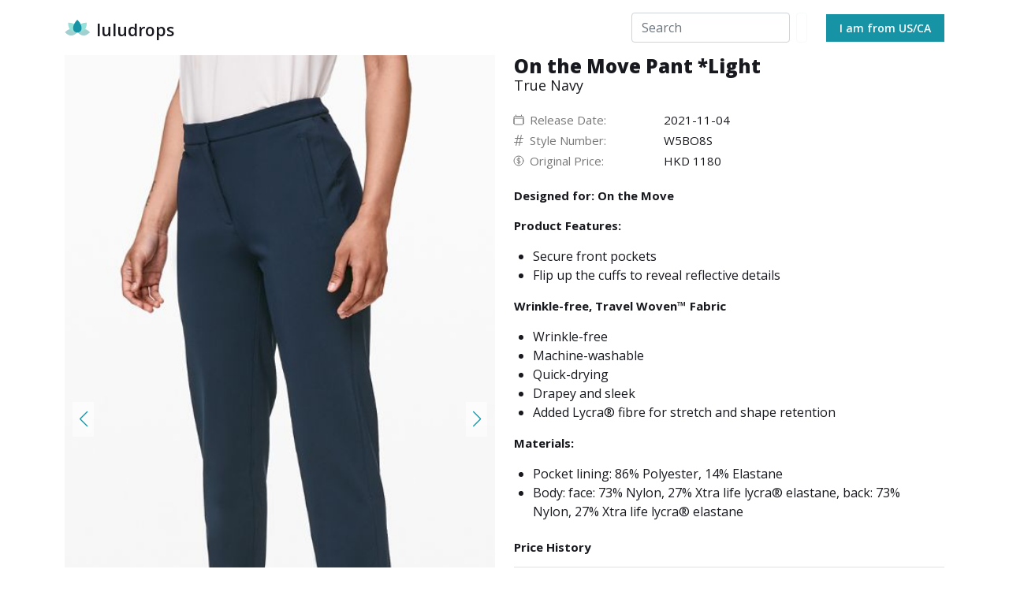

--- FILE ---
content_type: text/javascript
request_url: https://luludrops.com/_next/static/sjYcAf2mQofIHU6sixczk/_buildManifest.js
body_size: 1413
content:
self.__BUILD_MANIFEST=function(e,s,o){return{__rewrites:{beforeFiles:[],afterFiles:[],fallback:[]},"/":[e,o,"static/css/3e664425fa0946da397d.css",s,"static/chunks/pages/index-66d41f41981f4b031ea3.js"],"/_error":["static/chunks/pages/_error-03b271b409748e0f7dc7.js"],"/lululemon/category/accessories/bags":[e,s,"static/chunks/pages/lululemon/category/accessories/bags-e7f2f15f772075faeb6b.js"],"/lululemon/category/accessories/equipment":[e,s,"static/chunks/pages/lululemon/category/accessories/equipment-8cfa99dbd6d2e197fd83.js"],"/lululemon/category/accessories/gloves-and-mittens":[e,s,"static/chunks/pages/lululemon/category/accessories/gloves-and-mittens-a42c1cf91ffc910f6b6c.js"],"/lululemon/category/accessories/hats-and-hair-accessories":[e,s,"static/chunks/pages/lululemon/category/accessories/hats-and-hair-accessories-633c70c2a9b20be9ecaf.js"],"/lululemon/category/accessories/others":[e,s,"static/chunks/pages/lululemon/category/accessories/others-d9848c0b80e9e5be7cdf.js"],"/lululemon/category/accessories/scarves-and-wraps":[e,s,"static/chunks/pages/lululemon/category/accessories/scarves-and-wraps-0ee48c34cdf60c2743ff.js"],"/lululemon/category/accessories/water-bottles":[e,s,"static/chunks/pages/lululemon/category/accessories/water-bottles-5c0678e6c2f83ef99ac6.js"],"/lululemon/category/accessories/yoga-mats-and-props copy":[e,s,"static/chunks/pages/lululemon/category/accessories/yoga-mats-and-props copy-74a035c3efe4103e9e06.js"],"/lululemon/category/men/asia-fit":[e,s,"static/chunks/pages/lululemon/category/men/asia-fit-9cb1d8d7fd021e6b5f5d.js"],"/lululemon/category/men/buttom-down-shirts":[e,s,"static/chunks/pages/lululemon/category/men/buttom-down-shirts-61bcef577aac155c2b48.js"],"/lululemon/category/men/coats-and-jackets":[e,s,"static/chunks/pages/lululemon/category/men/coats-and-jackets-7c3b8d3b3e60ef00a28e.js"],"/lululemon/category/men/hoodies-and-pullovers":[e,s,"static/chunks/pages/lululemon/category/men/hoodies-and-pullovers-1e89d2a137d1f411e2e5.js"],"/lululemon/category/men/joggers":[e,s,"static/chunks/pages/lululemon/category/men/joggers-f9ff95ec7b8d9150853d.js"],"/lululemon/category/men/long-sleeves":[e,s,"static/chunks/pages/lululemon/category/men/long-sleeves-bef4f0e7870026f40681.js"],"/lululemon/category/men/pants":[e,s,"static/chunks/pages/lululemon/category/men/pants-eba1c46731006d1d90a2.js"],"/lululemon/category/men/polo-shirts":[e,s,"static/chunks/pages/lululemon/category/men/polo-shirts-bbc84286182b83c33148.js"],"/lululemon/category/men/short-sleeves":[e,s,"static/chunks/pages/lululemon/category/men/short-sleeves-f4a75c9221e9134a8aa5.js"],"/lululemon/category/men/shorts":[e,s,"static/chunks/pages/lululemon/category/men/shorts-b35babec02d267c8311c.js"],"/lululemon/category/men/socks":[e,s,"static/chunks/pages/lululemon/category/men/socks-02c49d71099171d076f5.js"],"/lululemon/category/men/swimwear":[e,s,"static/chunks/pages/lululemon/category/men/swimwear-b17f824cc9b093c21054.js"],"/lululemon/category/men/t-shirts":[e,s,"static/chunks/pages/lululemon/category/men/t-shirts-f7b2d5ce2fc1065bd1ff.js"],"/lululemon/category/men/tank-tops":[e,s,"static/chunks/pages/lululemon/category/men/tank-tops-aa9720e916c46535bce7.js"],"/lululemon/category/men/tights":[e,s,"static/chunks/pages/lululemon/category/men/tights-6e329ab86de3be723f6c.js"],"/lululemon/category/men/tracksuit-bottoms":[e,s,"static/chunks/pages/lululemon/category/men/tracksuit-bottoms-d3ba518ca4adfc9b4549.js"],"/lululemon/category/men/underwear":[e,s,"static/chunks/pages/lululemon/category/men/underwear-98e5a6c505007ab64249.js"],"/lululemon/category/women/7-8-pants":[e,s,"static/chunks/pages/lululemon/category/women/7-8-pants-82112a153b99548d92ae.js"],"/lululemon/category/women/asia-fit":[e,s,"static/chunks/pages/lululemon/category/women/asia-fit-4225b7207f05c6571c1d.js"],"/lululemon/category/women/bodysuits":[e,s,"static/chunks/pages/lululemon/category/women/bodysuits-f4284edcb24573318d5b.js"],"/lululemon/category/women/coats-and-jackets":[e,s,"static/chunks/pages/lululemon/category/women/coats-and-jackets-a30a0fdd0247eab8644e.js"],"/lululemon/category/women/cropped-bottoms":[e,s,"static/chunks/pages/lululemon/category/women/cropped-bottoms-cba59c60be3da9b39549.js"],"/lululemon/category/women/dresses":[e,s,"static/chunks/pages/lululemon/category/women/dresses-b5ee3768e27573fd5e79.js"],"/lululemon/category/women/hoodies-and-pullovers":[e,s,"static/chunks/pages/lululemon/category/women/hoodies-and-pullovers-3a2120168e316dd69528.js"],"/lululemon/category/women/joggers":[e,s,"static/chunks/pages/lululemon/category/women/joggers-5fa2365376267a346878.js"],"/lululemon/category/women/leggings":[e,s,"static/chunks/pages/lululemon/category/women/leggings-8f1d12c3d19646c8448c.js"],"/lululemon/category/women/long-sleeves":[e,s,"static/chunks/pages/lululemon/category/women/long-sleeves-33bf387949986dfd42ed.js"],"/lululemon/category/women/pants":[e,s,"static/chunks/pages/lululemon/category/women/pants-51d8930eb585e452830c.js"],"/lululemon/category/women/short-sleeves":[e,s,"static/chunks/pages/lululemon/category/women/short-sleeves-e710d808ff8cb836bb46.js"],"/lululemon/category/women/shorts":[e,s,"static/chunks/pages/lululemon/category/women/shorts-ab94aee854c488e07137.js"],"/lululemon/category/women/skirts":[e,s,"static/chunks/pages/lululemon/category/women/skirts-4c4bc5f8020d45a6d0bf.js"],"/lululemon/category/women/socks":[e,s,"static/chunks/pages/lululemon/category/women/socks-0bdedafaa5e4f4163d71.js"],"/lululemon/category/women/sports-bras":[e,s,"static/chunks/pages/lululemon/category/women/sports-bras-4f8a7f06fc21b109d08d.js"],"/lululemon/category/women/sweaters":[e,s,"static/chunks/pages/lululemon/category/women/sweaters-70d226c2aff330595cb7.js"],"/lululemon/category/women/swimsuits":[e,s,"static/chunks/pages/lululemon/category/women/swimsuits-449704d3f3f5d8a3be78.js"],"/lululemon/category/women/t-shirts":[e,s,"static/chunks/pages/lululemon/category/women/t-shirts-3a208c46aca4ddd5f4a4.js"],"/lululemon/category/women/tank-tops":[e,s,"static/chunks/pages/lululemon/category/women/tank-tops-8ab7370bbe7fe5b4b149.js"],"/lululemon/category/women/tracksuit-bottoms":[e,s,"static/chunks/pages/lululemon/category/women/tracksuit-bottoms-4238a7da0545a7981790.js"],"/lululemon/category/women/underwear":[e,s,"static/chunks/pages/lululemon/category/women/underwear-b72c11977be5e1e926f2.js"],"/lululemon/[product_id]/[color_name_slug]/[formattedProductName_slug]":["static/chunks/ee8b1517-e08721d87eb2402704d6.js",e,o,"static/chunks/8824-832ee918c3d8b67215be.js",s,"static/chunks/pages/lululemon/[product_id]/[color_name_slug]/[formattedProductName_slug]-988aa9ccfb98fedb0909.js"],"/search":[e,"static/chunks/2541-32e28f95524f4909b0ec.js",s,"static/chunks/pages/search-083bed1d37fbfc04f6ef.js"],sortedPages:["/","/_app","/_error","/lululemon/category/accessories/bags","/lululemon/category/accessories/equipment","/lululemon/category/accessories/gloves-and-mittens","/lululemon/category/accessories/hats-and-hair-accessories","/lululemon/category/accessories/others","/lululemon/category/accessories/scarves-and-wraps","/lululemon/category/accessories/water-bottles","/lululemon/category/accessories/yoga-mats-and-props copy","/lululemon/category/men/asia-fit","/lululemon/category/men/buttom-down-shirts","/lululemon/category/men/coats-and-jackets","/lululemon/category/men/hoodies-and-pullovers","/lululemon/category/men/joggers","/lululemon/category/men/long-sleeves","/lululemon/category/men/pants","/lululemon/category/men/polo-shirts","/lululemon/category/men/short-sleeves","/lululemon/category/men/shorts","/lululemon/category/men/socks","/lululemon/category/men/swimwear","/lululemon/category/men/t-shirts","/lululemon/category/men/tank-tops","/lululemon/category/men/tights","/lululemon/category/men/tracksuit-bottoms","/lululemon/category/men/underwear","/lululemon/category/women/7-8-pants","/lululemon/category/women/asia-fit","/lululemon/category/women/bodysuits","/lululemon/category/women/coats-and-jackets","/lululemon/category/women/cropped-bottoms","/lululemon/category/women/dresses","/lululemon/category/women/hoodies-and-pullovers","/lululemon/category/women/joggers","/lululemon/category/women/leggings","/lululemon/category/women/long-sleeves","/lululemon/category/women/pants","/lululemon/category/women/short-sleeves","/lululemon/category/women/shorts","/lululemon/category/women/skirts","/lululemon/category/women/socks","/lululemon/category/women/sports-bras","/lululemon/category/women/sweaters","/lululemon/category/women/swimsuits","/lululemon/category/women/t-shirts","/lululemon/category/women/tank-tops","/lululemon/category/women/tracksuit-bottoms","/lululemon/category/women/underwear","/lululemon/[product_id]/[color_name_slug]/[formattedProductName_slug]","/search"]}}("static/chunks/8906-7fc605095b018b5b3f8f.js","static/chunks/9234-3b4dbaef16c50a63b1a6.js","static/chunks/1801-33d958e7da98d176bc89.js"),self.__BUILD_MANIFEST_CB&&self.__BUILD_MANIFEST_CB();

--- FILE ---
content_type: text/javascript
request_url: https://luludrops.com/_next/static/chunks/8824-832ee918c3d8b67215be.js
body_size: 16730
content:
"use strict";(self.webpackChunk_N_E=self.webpackChunk_N_E||[]).push([[8824],{9871:function(t,e,n){var r=n(7294);const o=r.forwardRef((function({title:t,titleId:e,...n},o){return r.createElement("svg",Object.assign({xmlns:"http://www.w3.org/2000/svg",fill:"none",viewBox:"0 0 24 24",strokeWidth:1.5,stroke:"currentColor","aria-hidden":"true","data-slot":"icon",ref:o,"aria-labelledby":e},n),t?r.createElement("title",{id:e},t):null,r.createElement("path",{strokeLinecap:"round",strokeLinejoin:"round",d:"M6.75 3v2.25M17.25 3v2.25M3 18.75V7.5a2.25 2.25 0 0 1 2.25-2.25h13.5A2.25 2.25 0 0 1 21 7.5v11.25m-18 0A2.25 2.25 0 0 0 5.25 21h13.5A2.25 2.25 0 0 0 21 18.75m-18 0v-7.5A2.25 2.25 0 0 1 5.25 9h13.5A2.25 2.25 0 0 1 21 11.25v7.5"}))}));e.Z=o},5837:function(t,e,n){var r=n(7294);const o=r.forwardRef((function({title:t,titleId:e,...n},o){return r.createElement("svg",Object.assign({xmlns:"http://www.w3.org/2000/svg",fill:"none",viewBox:"0 0 24 24",strokeWidth:1.5,stroke:"currentColor","aria-hidden":"true","data-slot":"icon",ref:o,"aria-labelledby":e},n),t?r.createElement("title",{id:e},t):null,r.createElement("path",{strokeLinecap:"round",strokeLinejoin:"round",d:"M12 6v12m-3-2.818.879.659c1.171.879 3.07.879 4.242 0 1.172-.879 1.172-2.303 0-3.182C13.536 12.219 12.768 12 12 12c-.725 0-1.45-.22-2.003-.659-1.106-.879-1.106-2.303 0-3.182s2.9-.879 4.006 0l.415.33M21 12a9 9 0 1 1-18 0 9 9 0 0 1 18 0Z"}))}));e.Z=o},8907:function(t,e,n){var r=n(7294);const o=r.forwardRef((function({title:t,titleId:e,...n},o){return r.createElement("svg",Object.assign({xmlns:"http://www.w3.org/2000/svg",fill:"none",viewBox:"0 0 24 24",strokeWidth:1.5,stroke:"currentColor","aria-hidden":"true","data-slot":"icon",ref:o,"aria-labelledby":e},n),t?r.createElement("title",{id:e},t):null,r.createElement("path",{strokeLinecap:"round",strokeLinejoin:"round",d:"M5.25 8.25h15m-16.5 7.5h15m-1.8-13.5-3.9 19.5m-2.1-19.5-3.9 19.5"}))}));e.Z=o},9085:function(t,e,n){n.d(e,{kL:function(){return r.kL}});var r=n(3148);r.kL.register(...r.zX)},713:function(t,e,n){function r(t){return t+.5|0}n.d(e,{$:function(){return _e},A:function(){return Lt},B:function(){return Ft},C:function(){return Me},D:function(){return Pt},E:function(){return Le},F:function(){return q},G:function(){return mn},H:function(){return dt},I:function(){return ln},J:function(){return vn},K:function(){return wn},L:function(){return $t},M:function(){return fn},N:function(){return wt},O:function(){return H},P:function(){return st},Q:function(){return Z},R:function(){return Ne},S:function(){return It},T:function(){return ut},U:function(){return Ot},V:function(){return be},W:function(){return At},X:function(){return me},Y:function(){return ke},Z:function(){return Ce},_:function(){return Ht},a:function(){return Be},a0:function(){return Ye},a1:function(){return Zt},a2:function(){return qt},a3:function(){return fe},a4:function(){return J},a5:function(){return rt},a6:function(){return le},a7:function(){return it},a8:function(){return Xe},a9:function(){return He},aA:function(){return Tn},aB:function(){return Vt},aC:function(){return Pn},aD:function(){return ve},aE:function(){return St},aF:function(){return F},aG:function(){return kt},aH:function(){return xt},aI:function(){return Mt},aJ:function(){return mt},aK:function(){return Tt},aL:function(){return ue},aM:function(){return bt},aN:function(){return ye},aO:function(){return Yt},aP:function(){return Wt},aa:function(){return $e},ab:function(){return G},ac:function(){return L},ad:function(){return zt},ae:function(){return xn},af:function(){return xe},ag:function(){return at},ah:function(){return V},ai:function(){return ct},aj:function(){return Et},ak:function(){return Ee},al:function(){return un},am:function(){return In},an:function(){return jn},ao:function(){return kn},ap:function(){return _n},aq:function(){return Mn},ar:function(){return Oe},as:function(){return Te},at:function(){return we},au:function(){return Re},av:function(){return We},aw:function(){return Fe},ax:function(){return Rn},ay:function(){return Rt},az:function(){return On},b:function(){return B},c:function(){return ne},d:function(){return pe},e:function(){return te},f:function(){return nt},g:function(){return D},h:function(){return ot},i:function(){return N},j:function(){return De},k:function(){return Y},l:function(){return Nt},m:function(){return $},n:function(){return z},o:function(){return ce},p:function(){return jt},q:function(){return Qt},r:function(){return Xt},s:function(){return yt},t:function(){return _t},u:function(){return Dt},v:function(){return X},w:function(){return Kt},x:function(){return vt},y:function(){return en},z:function(){return bn}});const o=(t,e,n)=>Math.max(Math.min(t,n),e);function i(t){return o(r(2.55*t),0,255)}function a(t){return o(r(255*t),0,255)}function c(t){return o(r(t/2.55)/100,0,1)}function s(t){return o(r(100*t),0,100)}const u={0:0,1:1,2:2,3:3,4:4,5:5,6:6,7:7,8:8,9:9,A:10,B:11,C:12,D:13,E:14,F:15,a:10,b:11,c:12,d:13,e:14,f:15},f=[..."0123456789ABCDEF"],l=t=>f[15&t],h=t=>f[(240&t)>>4]+f[15&t],d=t=>(240&t)>>4===(15&t);function g(t){var e=(t=>d(t.r)&&d(t.g)&&d(t.b)&&d(t.a))(t)?l:h;return t?"#"+e(t.r)+e(t.g)+e(t.b)+((t,e)=>t<255?e(t):"")(t.a,e):void 0}const p=/^(hsla?|hwb|hsv)\(\s*([-+.e\d]+)(?:deg)?[\s,]+([-+.e\d]+)%[\s,]+([-+.e\d]+)%(?:[\s,]+([-+.e\d]+)(%)?)?\s*\)$/;function b(t,e,n){const r=e*Math.min(n,1-n),o=(e,o=(e+t/30)%12)=>n-r*Math.max(Math.min(o-3,9-o,1),-1);return[o(0),o(8),o(4)]}function y(t,e,n){const r=(r,o=(r+t/60)%6)=>n-n*e*Math.max(Math.min(o,4-o,1),0);return[r(5),r(3),r(1)]}function m(t,e,n){const r=b(t,1,.5);let o;for(e+n>1&&(o=1/(e+n),e*=o,n*=o),o=0;o<3;o++)r[o]*=1-e-n,r[o]+=e;return r}function x(t){const e=t.r/255,n=t.g/255,r=t.b/255,o=Math.max(e,n,r),i=Math.min(e,n,r),a=(o+i)/2;let c,s,u;return o!==i&&(u=o-i,s=a>.5?u/(2-o-i):u/(o+i),c=function(t,e,n,r,o){return t===o?(e-n)/r+(e<n?6:0):e===o?(n-t)/r+2:(t-e)/r+4}(e,n,r,u,o),c=60*c+.5),[0|c,s||0,a]}function w(t,e,n,r){return(Array.isArray(e)?t(e[0],e[1],e[2]):t(e,n,r)).map(a)}function v(t,e,n){return w(b,t,e,n)}function M(t){return(t%360+360)%360}function k(t){const e=p.exec(t);let n,r=255;if(!e)return;e[5]!==n&&(r=e[6]?i(+e[5]):a(+e[5]));const o=M(+e[2]),c=+e[3]/100,s=+e[4]/100;return n="hwb"===e[1]?function(t,e,n){return w(m,t,e,n)}(o,c,s):"hsv"===e[1]?function(t,e,n){return w(y,t,e,n)}(o,c,s):v(o,c,s),{r:n[0],g:n[1],b:n[2],a:r}}const _={x:"dark",Z:"light",Y:"re",X:"blu",W:"gr",V:"medium",U:"slate",A:"ee",T:"ol",S:"or",B:"ra",C:"lateg",D:"ights",R:"in",Q:"turquois",E:"hi",P:"ro",O:"al",N:"le",M:"de",L:"yello",F:"en",K:"ch",G:"arks",H:"ea",I:"ightg",J:"wh"},O={OiceXe:"f0f8ff",antiquewEte:"faebd7",aqua:"ffff",aquamarRe:"7fffd4",azuY:"f0ffff",beige:"f5f5dc",bisque:"ffe4c4",black:"0",blanKedOmond:"ffebcd",Xe:"ff",XeviTet:"8a2be2",bPwn:"a52a2a",burlywood:"deb887",caMtXe:"5f9ea0",KartYuse:"7fff00",KocTate:"d2691e",cSO:"ff7f50",cSnflowerXe:"6495ed",cSnsilk:"fff8dc",crimson:"dc143c",cyan:"ffff",xXe:"8b",xcyan:"8b8b",xgTMnPd:"b8860b",xWay:"a9a9a9",xgYF:"6400",xgYy:"a9a9a9",xkhaki:"bdb76b",xmagFta:"8b008b",xTivegYF:"556b2f",xSange:"ff8c00",xScEd:"9932cc",xYd:"8b0000",xsOmon:"e9967a",xsHgYF:"8fbc8f",xUXe:"483d8b",xUWay:"2f4f4f",xUgYy:"2f4f4f",xQe:"ced1",xviTet:"9400d3",dAppRk:"ff1493",dApskyXe:"bfff",dimWay:"696969",dimgYy:"696969",dodgerXe:"1e90ff",fiYbrick:"b22222",flSOwEte:"fffaf0",foYstWAn:"228b22",fuKsia:"ff00ff",gaRsbSo:"dcdcdc",ghostwEte:"f8f8ff",gTd:"ffd700",gTMnPd:"daa520",Way:"808080",gYF:"8000",gYFLw:"adff2f",gYy:"808080",honeyMw:"f0fff0",hotpRk:"ff69b4",RdianYd:"cd5c5c",Rdigo:"4b0082",ivSy:"fffff0",khaki:"f0e68c",lavFMr:"e6e6fa",lavFMrXsh:"fff0f5",lawngYF:"7cfc00",NmoncEffon:"fffacd",ZXe:"add8e6",ZcSO:"f08080",Zcyan:"e0ffff",ZgTMnPdLw:"fafad2",ZWay:"d3d3d3",ZgYF:"90ee90",ZgYy:"d3d3d3",ZpRk:"ffb6c1",ZsOmon:"ffa07a",ZsHgYF:"20b2aa",ZskyXe:"87cefa",ZUWay:"778899",ZUgYy:"778899",ZstAlXe:"b0c4de",ZLw:"ffffe0",lime:"ff00",limegYF:"32cd32",lRF:"faf0e6",magFta:"ff00ff",maPon:"800000",VaquamarRe:"66cdaa",VXe:"cd",VScEd:"ba55d3",VpurpN:"9370db",VsHgYF:"3cb371",VUXe:"7b68ee",VsprRggYF:"fa9a",VQe:"48d1cc",VviTetYd:"c71585",midnightXe:"191970",mRtcYam:"f5fffa",mistyPse:"ffe4e1",moccasR:"ffe4b5",navajowEte:"ffdead",navy:"80",Tdlace:"fdf5e6",Tive:"808000",TivedBb:"6b8e23",Sange:"ffa500",SangeYd:"ff4500",ScEd:"da70d6",pOegTMnPd:"eee8aa",pOegYF:"98fb98",pOeQe:"afeeee",pOeviTetYd:"db7093",papayawEp:"ffefd5",pHKpuff:"ffdab9",peru:"cd853f",pRk:"ffc0cb",plum:"dda0dd",powMrXe:"b0e0e6",purpN:"800080",YbeccapurpN:"663399",Yd:"ff0000",Psybrown:"bc8f8f",PyOXe:"4169e1",saddNbPwn:"8b4513",sOmon:"fa8072",sandybPwn:"f4a460",sHgYF:"2e8b57",sHshell:"fff5ee",siFna:"a0522d",silver:"c0c0c0",skyXe:"87ceeb",UXe:"6a5acd",UWay:"708090",UgYy:"708090",snow:"fffafa",sprRggYF:"ff7f",stAlXe:"4682b4",tan:"d2b48c",teO:"8080",tEstN:"d8bfd8",tomato:"ff6347",Qe:"40e0d0",viTet:"ee82ee",JHt:"f5deb3",wEte:"ffffff",wEtesmoke:"f5f5f5",Lw:"ffff00",LwgYF:"9acd32"};let T;function P(t){T||(T=function(){const t={},e=Object.keys(O),n=Object.keys(_);let r,o,i,a,c;for(r=0;r<e.length;r++){for(a=c=e[r],o=0;o<n.length;o++)i=n[o],c=c.replace(i,_[i]);i=parseInt(O[a],16),t[c]=[i>>16&255,i>>8&255,255&i]}return t}(),T.transparent=[0,0,0,0]);const e=T[t.toLowerCase()];return e&&{r:e[0],g:e[1],b:e[2],a:4===e.length?e[3]:255}}const S=/^rgba?\(\s*([-+.\d]+)(%)?[\s,]+([-+.e\d]+)(%)?[\s,]+([-+.e\d]+)(%)?(?:[\s,/]+([-+.e\d]+)(%)?)?\s*\)$/;const C=t=>t<=.0031308?12.92*t:1.055*Math.pow(t,1/2.4)-.055,R=t=>t<=.04045?t/12.92:Math.pow((t+.055)/1.055,2.4);function j(t,e,n){if(t){let r=x(t);r[e]=Math.max(0,Math.min(r[e]+r[e]*n,0===e?360:1)),r=v(r),t.r=r[0],t.g=r[1],t.b=r[2]}}function I(t,e){return t?Object.assign(e||{},t):t}function A(t){var e={r:0,g:0,b:0,a:255};return Array.isArray(t)?t.length>=3&&(e={r:t[0],g:t[1],b:t[2],a:255},t.length>3&&(e.a=a(t[3]))):(e=I(t,{r:0,g:0,b:0,a:1})).a=a(e.a),e}function E(t){return"r"===t.charAt(0)?function(t){const e=S.exec(t);let n,r,a,c=255;if(e){if(e[7]!==n){const t=+e[7];c=e[8]?i(t):o(255*t,0,255)}return n=+e[1],r=+e[3],a=+e[5],n=255&(e[2]?i(n):o(n,0,255)),r=255&(e[4]?i(r):o(r,0,255)),a=255&(e[6]?i(a):o(a,0,255)),{r:n,g:r,b:a,a:c}}}(t):k(t)}class W{constructor(t){if(t instanceof W)return t;const e=typeof t;let n;"object"===e?n=A(t):"string"===e&&(n=function(t){var e,n=t.length;return"#"===t[0]&&(4===n||5===n?e={r:255&17*u[t[1]],g:255&17*u[t[2]],b:255&17*u[t[3]],a:5===n?17*u[t[4]]:255}:7!==n&&9!==n||(e={r:u[t[1]]<<4|u[t[2]],g:u[t[3]]<<4|u[t[4]],b:u[t[5]]<<4|u[t[6]],a:9===n?u[t[7]]<<4|u[t[8]]:255})),e}(t)||P(t)||E(t)),this._rgb=n,this._valid=!!n}get valid(){return this._valid}get rgb(){var t=I(this._rgb);return t&&(t.a=c(t.a)),t}set rgb(t){this._rgb=A(t)}rgbString(){return this._valid?(t=this._rgb)&&(t.a<255?`rgba(${t.r}, ${t.g}, ${t.b}, ${c(t.a)})`:`rgb(${t.r}, ${t.g}, ${t.b})`):void 0;var t}hexString(){return this._valid?g(this._rgb):void 0}hslString(){return this._valid?function(t){if(!t)return;const e=x(t),n=e[0],r=s(e[1]),o=s(e[2]);return t.a<255?`hsla(${n}, ${r}%, ${o}%, ${c(t.a)})`:`hsl(${n}, ${r}%, ${o}%)`}(this._rgb):void 0}mix(t,e){if(t){const n=this.rgb,r=t.rgb;let o;const i=e===o?.5:e,a=2*i-1,c=n.a-r.a,s=((a*c===-1?a:(a+c)/(1+a*c))+1)/2;o=1-s,n.r=255&s*n.r+o*r.r+.5,n.g=255&s*n.g+o*r.g+.5,n.b=255&s*n.b+o*r.b+.5,n.a=i*n.a+(1-i)*r.a,this.rgb=n}return this}interpolate(t,e){return t&&(this._rgb=function(t,e,n){const r=R(c(t.r)),o=R(c(t.g)),i=R(c(t.b));return{r:a(C(r+n*(R(c(e.r))-r))),g:a(C(o+n*(R(c(e.g))-o))),b:a(C(i+n*(R(c(e.b))-i))),a:t.a+n*(e.a-t.a)}}(this._rgb,t._rgb,e)),this}clone(){return new W(this.rgb)}alpha(t){return this._rgb.a=a(t),this}clearer(t){return this._rgb.a*=1-t,this}greyscale(){const t=this._rgb,e=r(.3*t.r+.59*t.g+.11*t.b);return t.r=t.g=t.b=e,this}opaquer(t){return this._rgb.a*=1+t,this}negate(){const t=this._rgb;return t.r=255-t.r,t.g=255-t.g,t.b=255-t.b,this}lighten(t){return j(this._rgb,2,t),this}darken(t){return j(this._rgb,2,-t),this}saturate(t){return j(this._rgb,1,t),this}desaturate(t){return j(this._rgb,1,-t),this}rotate(t){return function(t,e){var n=x(t);n[0]=M(n[0]+e),n=v(n),t.r=n[0],t.g=n[1],t.b=n[2]}(this._rgb,t),this}}function F(){}const L=(()=>{let t=0;return()=>t++})();function Y(t){return null===t||"undefined"===typeof t}function B(t){if(Array.isArray&&Array.isArray(t))return!0;const e=Object.prototype.toString.call(t);return"[object"===e.slice(0,7)&&"Array]"===e.slice(-6)}function N(t){return null!==t&&"[object Object]"===Object.prototype.toString.call(t)}function D(t){return("number"===typeof t||t instanceof Number)&&isFinite(+t)}function H(t,e){return D(t)?t:e}function X(t,e){return"undefined"===typeof t?e:t}const $=(t,e)=>"string"===typeof t&&t.endsWith("%")?parseFloat(t)/100:+t/e,z=(t,e)=>"string"===typeof t&&t.endsWith("%")?parseFloat(t)/100*e:+t;function Z(t,e,n){if(t&&"function"===typeof t.call)return t.apply(n,e)}function q(t,e,n,r){let o,i,a;if(B(t))if(i=t.length,r)for(o=i-1;o>=0;o--)e.call(n,t[o],o);else for(o=0;o<i;o++)e.call(n,t[o],o);else if(N(t))for(a=Object.keys(t),i=a.length,o=0;o<i;o++)e.call(n,t[a[o]],a[o])}function V(t,e){let n,r,o,i;if(!t||!e||t.length!==e.length)return!1;for(n=0,r=t.length;n<r;++n)if(o=t[n],i=e[n],o.datasetIndex!==i.datasetIndex||o.index!==i.index)return!1;return!0}function Q(t){if(B(t))return t.map(Q);if(N(t)){const e=Object.create(null),n=Object.keys(t),r=n.length;let o=0;for(;o<r;++o)e[n[o]]=Q(t[n[o]]);return e}return t}function K(t){return-1===["__proto__","prototype","constructor"].indexOf(t)}function U(t,e,n,r){if(!K(t))return;const o=e[t],i=n[t];N(o)&&N(i)?J(o,i,r):e[t]=Q(i)}function J(t,e,n){const r=B(e)?e:[e],o=r.length;if(!N(t))return t;const i=(n=n||{}).merger||U;let a;for(let c=0;c<o;++c){if(a=r[c],!N(a))continue;const e=Object.keys(a);for(let r=0,o=e.length;r<o;++r)i(e[r],t,a,n)}return t}function G(t,e){return J(t,e,{merger:tt})}function tt(t,e,n){if(!K(t))return;const r=e[t],o=n[t];N(r)&&N(o)?G(r,o):Object.prototype.hasOwnProperty.call(e,t)||(e[t]=Q(o))}const et={"":t=>t,x:t=>t.x,y:t=>t.y};function nt(t,e){return(et[e]||(et[e]=function(t){const e=function(t){const e=t.split("."),n=[];let r="";for(const o of e)r+=o,r.endsWith("\\")?r=r.slice(0,-1)+".":(n.push(r),r="");return n}(t);return t=>{for(const n of e){if(""===n)break;t=t&&t[n]}return t}}(e)))(t)}function rt(t){return t.charAt(0).toUpperCase()+t.slice(1)}const ot=t=>"undefined"!==typeof t,it=t=>"function"===typeof t,at=(t,e)=>{if(t.size!==e.size)return!1;for(const n of t)if(!e.has(n))return!1;return!0};function ct(t){return"mouseup"===t.type||"click"===t.type||"contextmenu"===t.type}const st=Math.PI,ut=2*st,ft=ut+st,lt=Number.POSITIVE_INFINITY,ht=st/180,dt=st/2,gt=st/4,pt=2*st/3,bt=Math.log10,yt=Math.sign;function mt(t,e,n){return Math.abs(t-e)<n}function xt(t){const e=Math.round(t);t=mt(t,e,t/1e3)?e:t;const n=Math.pow(10,Math.floor(bt(t))),r=t/n;return(r<=1?1:r<=2?2:r<=5?5:10)*n}function wt(t){const e=[],n=Math.sqrt(t);let r;for(r=1;r<n;r++)t%r===0&&(e.push(r),e.push(t/r));return n===(0|n)&&e.push(n),e.sort(((t,e)=>t-e)).pop(),e}function vt(t){return!isNaN(parseFloat(t))&&isFinite(t)}function Mt(t,e){const n=Math.round(t);return n-e<=t&&n+e>=t}function kt(t,e,n){let r,o,i;for(r=0,o=t.length;r<o;r++)i=t[r][n],isNaN(i)||(e.min=Math.min(e.min,i),e.max=Math.max(e.max,i))}function _t(t){return t*(st/180)}function Ot(t){return t*(180/st)}function Tt(t){if(!D(t))return;let e=1,n=0;for(;Math.round(t*e)/e!==t;)e*=10,n++;return n}function Pt(t,e){const n=e.x-t.x,r=e.y-t.y,o=Math.sqrt(n*n+r*r);let i=Math.atan2(r,n);return i<-.5*st&&(i+=ut),{angle:i,distance:o}}function St(t,e){return Math.sqrt(Math.pow(e.x-t.x,2)+Math.pow(e.y-t.y,2))}function Ct(t,e){return(t-e+ft)%ut-st}function Rt(t){return(t%ut+ut)%ut}function jt(t,e,n,r){const o=Rt(t),i=Rt(e),a=Rt(n),c=Rt(i-o),s=Rt(a-o),u=Rt(o-i),f=Rt(o-a);return o===i||o===a||r&&i===a||c>s&&u<f}function It(t,e,n){return Math.max(e,Math.min(n,t))}function At(t){return It(t,-32768,32767)}function Et(t,e,n,r=1e-6){return t>=Math.min(e,n)-r&&t<=Math.max(e,n)+r}function Wt(t,e,n){n=n||(n=>t[n]<e);let r,o=t.length-1,i=0;for(;o-i>1;)r=i+o>>1,n(r)?i=r:o=r;return{lo:i,hi:o}}const Ft=(t,e,n,r)=>Wt(t,n,r?r=>{const o=t[r][e];return o<n||o===n&&t[r+1][e]===n}:r=>t[r][e]<n),Lt=(t,e,n)=>Wt(t,n,(r=>t[r][e]>=n));function Yt(t,e,n){let r=0,o=t.length;for(;r<o&&t[r]<e;)r++;for(;o>r&&t[o-1]>n;)o--;return r>0||o<t.length?t.slice(r,o):t}const Bt=["push","pop","shift","splice","unshift"];function Nt(t,e){t._chartjs?t._chartjs.listeners.push(e):(Object.defineProperty(t,"_chartjs",{configurable:!0,enumerable:!1,value:{listeners:[e]}}),Bt.forEach((e=>{const n="_onData"+rt(e),r=t[e];Object.defineProperty(t,e,{configurable:!0,enumerable:!1,value(...e){const o=r.apply(this,e);return t._chartjs.listeners.forEach((t=>{"function"===typeof t[n]&&t[n](...e)})),o}})})))}function Dt(t,e){const n=t._chartjs;if(!n)return;const r=n.listeners,o=r.indexOf(e);-1!==o&&r.splice(o,1),r.length>0||(Bt.forEach((e=>{delete t[e]})),delete t._chartjs)}function Ht(t){const e=new Set(t);return e.size===t.length?t:Array.from(e)}const Xt="undefined"===typeof window?function(t){return t()}:window.requestAnimationFrame;function $t(t,e){let n=[],r=!1;return function(...o){n=o,r||(r=!0,Xt.call(window,(()=>{r=!1,t.apply(e,n)})))}}function zt(t,e){let n;return function(...r){return e?(clearTimeout(n),n=setTimeout(t,e,r)):t.apply(this,r),e}}const Zt=t=>"start"===t?"left":"end"===t?"right":"center",qt=(t,e,n)=>"start"===t?e:"end"===t?n:(e+n)/2,Vt=(t,e,n,r)=>t===(r?"left":"right")?n:"center"===t?(e+n)/2:e;function Qt(t,e,n){const r=e.length;let o=0,i=r;if(t._sorted){const{iScale:a,_parsed:c}=t,s=a.axis,{min:u,max:f,minDefined:l,maxDefined:h}=a.getUserBounds();l&&(o=It(Math.min(Ft(c,s,u).lo,n?r:Ft(e,s,a.getPixelForValue(u)).lo),0,r-1)),i=h?It(Math.max(Ft(c,a.axis,f,!0).hi+1,n?0:Ft(e,s,a.getPixelForValue(f),!0).hi+1),o,r)-o:r-o}return{start:o,count:i}}function Kt(t){const{xScale:e,yScale:n,_scaleRanges:r}=t,o={xmin:e.min,xmax:e.max,ymin:n.min,ymax:n.max};if(!r)return t._scaleRanges=o,!0;const i=r.xmin!==e.min||r.xmax!==e.max||r.ymin!==n.min||r.ymax!==n.max;return Object.assign(r,o),i}const Ut=t=>0===t||1===t,Jt=(t,e,n)=>-Math.pow(2,10*(t-=1))*Math.sin((t-e)*ut/n),Gt=(t,e,n)=>Math.pow(2,-10*t)*Math.sin((t-e)*ut/n)+1,te={linear:t=>t,easeInQuad:t=>t*t,easeOutQuad:t=>-t*(t-2),easeInOutQuad:t=>(t/=.5)<1?.5*t*t:-.5*(--t*(t-2)-1),easeInCubic:t=>t*t*t,easeOutCubic:t=>(t-=1)*t*t+1,easeInOutCubic:t=>(t/=.5)<1?.5*t*t*t:.5*((t-=2)*t*t+2),easeInQuart:t=>t*t*t*t,easeOutQuart:t=>-((t-=1)*t*t*t-1),easeInOutQuart:t=>(t/=.5)<1?.5*t*t*t*t:-.5*((t-=2)*t*t*t-2),easeInQuint:t=>t*t*t*t*t,easeOutQuint:t=>(t-=1)*t*t*t*t+1,easeInOutQuint:t=>(t/=.5)<1?.5*t*t*t*t*t:.5*((t-=2)*t*t*t*t+2),easeInSine:t=>1-Math.cos(t*dt),easeOutSine:t=>Math.sin(t*dt),easeInOutSine:t=>-.5*(Math.cos(st*t)-1),easeInExpo:t=>0===t?0:Math.pow(2,10*(t-1)),easeOutExpo:t=>1===t?1:1-Math.pow(2,-10*t),easeInOutExpo:t=>Ut(t)?t:t<.5?.5*Math.pow(2,10*(2*t-1)):.5*(2-Math.pow(2,-10*(2*t-1))),easeInCirc:t=>t>=1?t:-(Math.sqrt(1-t*t)-1),easeOutCirc:t=>Math.sqrt(1-(t-=1)*t),easeInOutCirc:t=>(t/=.5)<1?-.5*(Math.sqrt(1-t*t)-1):.5*(Math.sqrt(1-(t-=2)*t)+1),easeInElastic:t=>Ut(t)?t:Jt(t,.075,.3),easeOutElastic:t=>Ut(t)?t:Gt(t,.075,.3),easeInOutElastic(t){const e=.1125;return Ut(t)?t:t<.5?.5*Jt(2*t,e,.45):.5+.5*Gt(2*t-1,e,.45)},easeInBack(t){const e=1.70158;return t*t*((e+1)*t-e)},easeOutBack(t){const e=1.70158;return(t-=1)*t*((e+1)*t+e)+1},easeInOutBack(t){let e=1.70158;return(t/=.5)<1?t*t*((1+(e*=1.525))*t-e)*.5:.5*((t-=2)*t*((1+(e*=1.525))*t+e)+2)},easeInBounce:t=>1-te.easeOutBounce(1-t),easeOutBounce(t){const e=7.5625,n=2.75;return t<1/n?e*t*t:t<2/n?e*(t-=1.5/n)*t+.75:t<2.5/n?e*(t-=2.25/n)*t+.9375:e*(t-=2.625/n)*t+.984375},easeInOutBounce:t=>t<.5?.5*te.easeInBounce(2*t):.5*te.easeOutBounce(2*t-1)+.5};function ee(t){if(t&&"object"===typeof t){const e=t.toString();return"[object CanvasPattern]"===e||"[object CanvasGradient]"===e}return!1}function ne(t){return ee(t)?t:new W(t)}function re(t){return ee(t)?t:new W(t).saturate(.5).darken(.1).hexString()}const oe=["x","y","borderWidth","radius","tension"],ie=["color","borderColor","backgroundColor"];const ae=new Map;function ce(t,e,n){return function(t,e){e=e||{};const n=t+JSON.stringify(e);let r=ae.get(n);return r||(r=new Intl.NumberFormat(t,e),ae.set(n,r)),r}(e,n).format(t)}const se={values:t=>B(t)?t:""+t,numeric(t,e,n){if(0===t)return"0";const r=this.chart.options.locale;let o,i=t;if(n.length>1){const e=Math.max(Math.abs(n[0].value),Math.abs(n[n.length-1].value));(e<1e-4||e>1e15)&&(o="scientific"),i=function(t,e){let n=e.length>3?e[2].value-e[1].value:e[1].value-e[0].value;Math.abs(n)>=1&&t!==Math.floor(t)&&(n=t-Math.floor(t));return n}(t,n)}const a=bt(Math.abs(i)),c=isNaN(a)?1:Math.max(Math.min(-1*Math.floor(a),20),0),s={notation:o,minimumFractionDigits:c,maximumFractionDigits:c};return Object.assign(s,this.options.ticks.format),ce(t,r,s)},logarithmic(t,e,n){if(0===t)return"0";const r=n[e].significand||t/Math.pow(10,Math.floor(bt(t)));return[1,2,3,5,10,15].includes(r)||e>.8*n.length?se.numeric.call(this,t,e,n):""}};var ue={formatters:se};const fe=Object.create(null),le=Object.create(null);function he(t,e){if(!e)return t;const n=e.split(".");for(let r=0,o=n.length;r<o;++r){const e=n[r];t=t[e]||(t[e]=Object.create(null))}return t}function de(t,e,n){return"string"===typeof e?J(he(t,e),n):J(he(t,""),e)}class ge{constructor(t,e){this.animation=void 0,this.backgroundColor="rgba(0,0,0,0.1)",this.borderColor="rgba(0,0,0,0.1)",this.color="#666",this.datasets={},this.devicePixelRatio=t=>t.chart.platform.getDevicePixelRatio(),this.elements={},this.events=["mousemove","mouseout","click","touchstart","touchmove"],this.font={family:"'Helvetica Neue', 'Helvetica', 'Arial', sans-serif",size:12,style:"normal",lineHeight:1.2,weight:null},this.hover={},this.hoverBackgroundColor=(t,e)=>re(e.backgroundColor),this.hoverBorderColor=(t,e)=>re(e.borderColor),this.hoverColor=(t,e)=>re(e.color),this.indexAxis="x",this.interaction={mode:"nearest",intersect:!0,includeInvisible:!1},this.maintainAspectRatio=!0,this.onHover=null,this.onClick=null,this.parsing=!0,this.plugins={},this.responsive=!0,this.scale=void 0,this.scales={},this.showLine=!0,this.drawActiveElementsOnTop=!0,this.describe(t),this.apply(e)}set(t,e){return de(this,t,e)}get(t){return he(this,t)}describe(t,e){return de(le,t,e)}override(t,e){return de(fe,t,e)}route(t,e,n,r){const o=he(this,t),i=he(this,n),a="_"+e;Object.defineProperties(o,{[a]:{value:o[e],writable:!0},[e]:{enumerable:!0,get(){const t=this[a],e=i[r];return N(t)?Object.assign({},e,t):X(t,e)},set(t){this[a]=t}}})}apply(t){t.forEach((t=>t(this)))}}var pe=new ge({_scriptable:t=>!t.startsWith("on"),_indexable:t=>"events"!==t,hover:{_fallback:"interaction"},interaction:{_scriptable:!1,_indexable:!1}},[function(t){t.set("animation",{delay:void 0,duration:1e3,easing:"easeOutQuart",fn:void 0,from:void 0,loop:void 0,to:void 0,type:void 0}),t.describe("animation",{_fallback:!1,_indexable:!1,_scriptable:t=>"onProgress"!==t&&"onComplete"!==t&&"fn"!==t}),t.set("animations",{colors:{type:"color",properties:ie},numbers:{type:"number",properties:oe}}),t.describe("animations",{_fallback:"animation"}),t.set("transitions",{active:{animation:{duration:400}},resize:{animation:{duration:0}},show:{animations:{colors:{from:"transparent"},visible:{type:"boolean",duration:0}}},hide:{animations:{colors:{to:"transparent"},visible:{type:"boolean",easing:"linear",fn:t=>0|t}}}})},function(t){t.set("layout",{autoPadding:!0,padding:{top:0,right:0,bottom:0,left:0}})},function(t){t.set("scale",{display:!0,offset:!1,reverse:!1,beginAtZero:!1,bounds:"ticks",grace:0,grid:{display:!0,lineWidth:1,drawOnChartArea:!0,drawTicks:!0,tickLength:8,tickWidth:(t,e)=>e.lineWidth,tickColor:(t,e)=>e.color,offset:!1},border:{display:!0,dash:[],dashOffset:0,width:1},title:{display:!1,text:"",padding:{top:4,bottom:4}},ticks:{minRotation:0,maxRotation:50,mirror:!1,textStrokeWidth:0,textStrokeColor:"",padding:3,display:!0,autoSkip:!0,autoSkipPadding:3,labelOffset:0,callback:ue.formatters.values,minor:{},major:{},align:"center",crossAlign:"near",showLabelBackdrop:!1,backdropColor:"rgba(255, 255, 255, 0.75)",backdropPadding:2}}),t.route("scale.ticks","color","","color"),t.route("scale.grid","color","","borderColor"),t.route("scale.border","color","","borderColor"),t.route("scale.title","color","","color"),t.describe("scale",{_fallback:!1,_scriptable:t=>!t.startsWith("before")&&!t.startsWith("after")&&"callback"!==t&&"parser"!==t,_indexable:t=>"borderDash"!==t&&"tickBorderDash"!==t&&"dash"!==t}),t.describe("scales",{_fallback:"scale"}),t.describe("scale.ticks",{_scriptable:t=>"backdropPadding"!==t&&"callback"!==t,_indexable:t=>"backdropPadding"!==t})}]);function be(t,e,n,r,o){let i=e[o];return i||(i=e[o]=t.measureText(o).width,n.push(o)),i>r&&(r=i),r}function ye(t,e,n,r){let o=(r=r||{}).data=r.data||{},i=r.garbageCollect=r.garbageCollect||[];r.font!==e&&(o=r.data={},i=r.garbageCollect=[],r.font=e),t.save(),t.font=e;let a=0;const c=n.length;let s,u,f,l,h;for(s=0;s<c;s++)if(l=n[s],void 0===l||null===l||B(l)){if(B(l))for(u=0,f=l.length;u<f;u++)h=l[u],void 0===h||null===h||B(h)||(a=be(t,o,i,a,h))}else a=be(t,o,i,a,l);t.restore();const d=i.length/2;if(d>n.length){for(s=0;s<d;s++)delete o[i[s]];i.splice(0,d)}return a}function me(t,e,n){const r=t.currentDevicePixelRatio,o=0!==n?Math.max(n/2,.5):0;return Math.round((e-o)*r)/r+o}function xe(t,e){(e=e||t.getContext("2d")).save(),e.resetTransform(),e.clearRect(0,0,t.width,t.height),e.restore()}function we(t,e,n,r){ve(t,e,n,r,null)}function ve(t,e,n,r,o){let i,a,c,s,u,f,l,h;const d=e.pointStyle,g=e.rotation,p=e.radius;let b=(g||0)*ht;if(d&&"object"===typeof d&&(i=d.toString(),"[object HTMLImageElement]"===i||"[object HTMLCanvasElement]"===i))return t.save(),t.translate(n,r),t.rotate(b),t.drawImage(d,-d.width/2,-d.height/2,d.width,d.height),void t.restore();if(!(isNaN(p)||p<=0)){switch(t.beginPath(),d){default:o?t.ellipse(n,r,o/2,p,0,0,ut):t.arc(n,r,p,0,ut),t.closePath();break;case"triangle":f=o?o/2:p,t.moveTo(n+Math.sin(b)*f,r-Math.cos(b)*p),b+=pt,t.lineTo(n+Math.sin(b)*f,r-Math.cos(b)*p),b+=pt,t.lineTo(n+Math.sin(b)*f,r-Math.cos(b)*p),t.closePath();break;case"rectRounded":u=.516*p,s=p-u,a=Math.cos(b+gt)*s,l=Math.cos(b+gt)*(o?o/2-u:s),c=Math.sin(b+gt)*s,h=Math.sin(b+gt)*(o?o/2-u:s),t.arc(n-l,r-c,u,b-st,b-dt),t.arc(n+h,r-a,u,b-dt,b),t.arc(n+l,r+c,u,b,b+dt),t.arc(n-h,r+a,u,b+dt,b+st),t.closePath();break;case"rect":if(!g){s=Math.SQRT1_2*p,f=o?o/2:s,t.rect(n-f,r-s,2*f,2*s);break}b+=gt;case"rectRot":l=Math.cos(b)*(o?o/2:p),a=Math.cos(b)*p,c=Math.sin(b)*p,h=Math.sin(b)*(o?o/2:p),t.moveTo(n-l,r-c),t.lineTo(n+h,r-a),t.lineTo(n+l,r+c),t.lineTo(n-h,r+a),t.closePath();break;case"crossRot":b+=gt;case"cross":l=Math.cos(b)*(o?o/2:p),a=Math.cos(b)*p,c=Math.sin(b)*p,h=Math.sin(b)*(o?o/2:p),t.moveTo(n-l,r-c),t.lineTo(n+l,r+c),t.moveTo(n+h,r-a),t.lineTo(n-h,r+a);break;case"star":l=Math.cos(b)*(o?o/2:p),a=Math.cos(b)*p,c=Math.sin(b)*p,h=Math.sin(b)*(o?o/2:p),t.moveTo(n-l,r-c),t.lineTo(n+l,r+c),t.moveTo(n+h,r-a),t.lineTo(n-h,r+a),b+=gt,l=Math.cos(b)*(o?o/2:p),a=Math.cos(b)*p,c=Math.sin(b)*p,h=Math.sin(b)*(o?o/2:p),t.moveTo(n-l,r-c),t.lineTo(n+l,r+c),t.moveTo(n+h,r-a),t.lineTo(n-h,r+a);break;case"line":a=o?o/2:Math.cos(b)*p,c=Math.sin(b)*p,t.moveTo(n-a,r-c),t.lineTo(n+a,r+c);break;case"dash":t.moveTo(n,r),t.lineTo(n+Math.cos(b)*(o?o/2:p),r+Math.sin(b)*p);break;case!1:t.closePath()}t.fill(),e.borderWidth>0&&t.stroke()}}function Me(t,e,n){return n=n||.5,!e||t&&t.x>e.left-n&&t.x<e.right+n&&t.y>e.top-n&&t.y<e.bottom+n}function ke(t,e){t.save(),t.beginPath(),t.rect(e.left,e.top,e.right-e.left,e.bottom-e.top),t.clip()}function _e(t){t.restore()}function Oe(t,e,n,r,o){if(!e)return t.lineTo(n.x,n.y);if("middle"===o){const r=(e.x+n.x)/2;t.lineTo(r,e.y),t.lineTo(r,n.y)}else"after"===o!==!!r?t.lineTo(e.x,n.y):t.lineTo(n.x,e.y);t.lineTo(n.x,n.y)}function Te(t,e,n,r){if(!e)return t.lineTo(n.x,n.y);t.bezierCurveTo(r?e.cp1x:e.cp2x,r?e.cp1y:e.cp2y,r?n.cp2x:n.cp1x,r?n.cp2y:n.cp1y,n.x,n.y)}function Pe(t,e,n,r,o){if(o.strikethrough||o.underline){const i=t.measureText(r),a=e-i.actualBoundingBoxLeft,c=e+i.actualBoundingBoxRight,s=n-i.actualBoundingBoxAscent,u=n+i.actualBoundingBoxDescent,f=o.strikethrough?(s+u)/2:u;t.strokeStyle=t.fillStyle,t.beginPath(),t.lineWidth=o.decorationWidth||2,t.moveTo(a,f),t.lineTo(c,f),t.stroke()}}function Se(t,e){const n=t.fillStyle;t.fillStyle=e.color,t.fillRect(e.left,e.top,e.width,e.height),t.fillStyle=n}function Ce(t,e,n,r,o,i={}){const a=B(e)?e:[e],c=i.strokeWidth>0&&""!==i.strokeColor;let s,u;for(t.save(),t.font=o.string,function(t,e){e.translation&&t.translate(e.translation[0],e.translation[1]),Y(e.rotation)||t.rotate(e.rotation),e.color&&(t.fillStyle=e.color),e.textAlign&&(t.textAlign=e.textAlign),e.textBaseline&&(t.textBaseline=e.textBaseline)}(t,i),s=0;s<a.length;++s)u=a[s],i.backdrop&&Se(t,i.backdrop),c&&(i.strokeColor&&(t.strokeStyle=i.strokeColor),Y(i.strokeWidth)||(t.lineWidth=i.strokeWidth),t.strokeText(u,n,r,i.maxWidth)),t.fillText(u,n,r,i.maxWidth),Pe(t,n,r,u,i),r+=Number(o.lineHeight);t.restore()}function Re(t,e){const{x:n,y:r,w:o,h:i,radius:a}=e;t.arc(n+a.topLeft,r+a.topLeft,a.topLeft,-dt,st,!0),t.lineTo(n,r+i-a.bottomLeft),t.arc(n+a.bottomLeft,r+i-a.bottomLeft,a.bottomLeft,st,dt,!0),t.lineTo(n+o-a.bottomRight,r+i),t.arc(n+o-a.bottomRight,r+i-a.bottomRight,a.bottomRight,dt,0,!0),t.lineTo(n+o,r+a.topRight),t.arc(n+o-a.topRight,r+a.topRight,a.topRight,0,-dt,!0),t.lineTo(n+a.topLeft,r)}const je=/^(normal|(\d+(?:\.\d+)?)(px|em|%)?)$/,Ie=/^(normal|italic|initial|inherit|unset|(oblique( -?[0-9]?[0-9]deg)?))$/;function Ae(t,e){const n=(""+t).match(je);if(!n||"normal"===n[1])return 1.2*e;switch(t=+n[2],n[3]){case"px":return t;case"%":t/=100}return e*t}function Ee(t,e){const n={},r=N(e),o=r?Object.keys(e):e,i=N(t)?r?n=>X(t[n],t[e[n]]):e=>t[e]:()=>t;for(const a of o)n[a]=+i(a)||0;return n}function We(t){return Ee(t,{top:"y",right:"x",bottom:"y",left:"x"})}function Fe(t){return Ee(t,["topLeft","topRight","bottomLeft","bottomRight"])}function Le(t){const e=We(t);return e.width=e.left+e.right,e.height=e.top+e.bottom,e}function Ye(t,e){t=t||{},e=e||pe.font;let n=X(t.size,e.size);"string"===typeof n&&(n=parseInt(n,10));let r=X(t.style,e.style);r&&!(""+r).match(Ie)&&(console.warn('Invalid font style specified: "'+r+'"'),r=void 0);const o={family:X(t.family,e.family),lineHeight:Ae(X(t.lineHeight,e.lineHeight),n),size:n,style:r,weight:X(t.weight,e.weight),string:""};return o.string=function(t){return!t||Y(t.size)||Y(t.family)?null:(t.style?t.style+" ":"")+(t.weight?t.weight+" ":"")+t.size+"px "+t.family}(o),o}function Be(t,e,n,r){let o,i,a,c=!0;for(o=0,i=t.length;o<i;++o)if(a=t[o],void 0!==a&&(void 0!==e&&"function"===typeof a&&(a=a(e),c=!1),void 0!==n&&B(a)&&(a=a[n%a.length],c=!1),void 0!==a))return r&&!c&&(r.cacheable=!1),a}function Ne(t,e,n){const{min:r,max:o}=t,i=z(e,(o-r)/2),a=(t,e)=>n&&0===t?0:t+e;return{min:a(r,-Math.abs(i)),max:a(o,i)}}function De(t,e){return Object.assign(Object.create(t),e)}function He(t,e=[""],n,r,o=(()=>t[0])){const i=n||t;"undefined"===typeof r&&(r=Ge("_fallback",t));const a={[Symbol.toStringTag]:"Object",_cacheable:!0,_scopes:t,_rootScopes:i,_fallback:r,_getTarget:o,override:n=>He([n,...t],e,i,r)};return new Proxy(a,{deleteProperty:(e,n)=>(delete e[n],delete e._keys,delete t[0][n],!0),get:(n,r)=>qe(n,r,(()=>function(t,e,n,r){let o;for(const i of e)if(o=Ge(ze(i,t),n),"undefined"!==typeof o)return Ze(t,o)?Ue(n,r,t,o):o}(r,e,t,n))),getOwnPropertyDescriptor:(t,e)=>Reflect.getOwnPropertyDescriptor(t._scopes[0],e),getPrototypeOf:()=>Reflect.getPrototypeOf(t[0]),has:(t,e)=>tn(t).includes(e),ownKeys:t=>tn(t),set(t,e,n){const r=t._storage||(t._storage=o());return t[e]=r[e]=n,delete t._keys,!0}})}function Xe(t,e,n,r){const o={_cacheable:!1,_proxy:t,_context:e,_subProxy:n,_stack:new Set,_descriptors:$e(t,r),setContext:e=>Xe(t,e,n,r),override:o=>Xe(t.override(o),e,n,r)};return new Proxy(o,{deleteProperty:(e,n)=>(delete e[n],delete t[n],!0),get:(t,e,n)=>qe(t,e,(()=>function(t,e,n){const{_proxy:r,_context:o,_subProxy:i,_descriptors:a}=t;let c=r[e];it(c)&&a.isScriptable(e)&&(c=function(t,e,n,r){const{_proxy:o,_context:i,_subProxy:a,_stack:c}=n;if(c.has(t))throw new Error("Recursion detected: "+Array.from(c).join("->")+"->"+t);c.add(t);let s=e(i,a||r);c.delete(t),Ze(t,s)&&(s=Ue(o._scopes,o,t,s));return s}(e,c,t,n));B(c)&&c.length&&(c=function(t,e,n,r){const{_proxy:o,_context:i,_subProxy:a,_descriptors:c}=n;if("undefined"!==typeof i.index&&r(t))return e[i.index%e.length];if(N(e[0])){const n=e,r=o._scopes.filter((t=>t!==n));e=[];for(const s of n){const n=Ue(r,o,t,s);e.push(Xe(n,i,a&&a[t],c))}}return e}(e,c,t,a.isIndexable));Ze(e,c)&&(c=Xe(c,o,i&&i[e],a));return c}(t,e,n))),getOwnPropertyDescriptor:(e,n)=>e._descriptors.allKeys?Reflect.has(t,n)?{enumerable:!0,configurable:!0}:void 0:Reflect.getOwnPropertyDescriptor(t,n),getPrototypeOf:()=>Reflect.getPrototypeOf(t),has:(e,n)=>Reflect.has(t,n),ownKeys:()=>Reflect.ownKeys(t),set:(e,n,r)=>(t[n]=r,delete e[n],!0)})}function $e(t,e={scriptable:!0,indexable:!0}){const{_scriptable:n=e.scriptable,_indexable:r=e.indexable,_allKeys:o=e.allKeys}=t;return{allKeys:o,scriptable:n,indexable:r,isScriptable:it(n)?n:()=>n,isIndexable:it(r)?r:()=>r}}const ze=(t,e)=>t?t+rt(e):e,Ze=(t,e)=>N(e)&&"adapters"!==t&&(null===Object.getPrototypeOf(e)||e.constructor===Object);function qe(t,e,n){if(Object.prototype.hasOwnProperty.call(t,e))return t[e];const r=n();return t[e]=r,r}function Ve(t,e,n){return it(t)?t(e,n):t}const Qe=(t,e)=>!0===t?e:"string"===typeof t?nt(e,t):void 0;function Ke(t,e,n,r,o){for(const i of e){const e=Qe(n,i);if(e){t.add(e);const i=Ve(e._fallback,n,o);if("undefined"!==typeof i&&i!==n&&i!==r)return i}else if(!1===e&&"undefined"!==typeof r&&n!==r)return null}return!1}function Ue(t,e,n,r){const o=e._rootScopes,i=Ve(e._fallback,n,r),a=[...t,...o],c=new Set;c.add(r);let s=Je(c,a,n,i||n,r);return null!==s&&(("undefined"===typeof i||i===n||(s=Je(c,a,i,s,r),null!==s))&&He(Array.from(c),[""],o,i,(()=>function(t,e,n){const r=t._getTarget();e in r||(r[e]={});const o=r[e];if(B(o)&&N(n))return n;return o||{}}(e,n,r))))}function Je(t,e,n,r,o){for(;n;)n=Ke(t,e,n,r,o);return n}function Ge(t,e){for(const n of e){if(!n)continue;const e=n[t];if("undefined"!==typeof e)return e}}function tn(t){let e=t._keys;return e||(e=t._keys=function(t){const e=new Set;for(const n of t)for(const t of Object.keys(n).filter((t=>!t.startsWith("_"))))e.add(t);return Array.from(e)}(t._scopes)),e}function en(t,e,n,r){const{iScale:o}=t,{key:i="r"}=this._parsing,a=new Array(r);let c,s,u,f;for(c=0,s=r;c<s;++c)u=c+n,f=e[u],a[c]={r:o.parse(nt(f,i),u)};return a}const nn=Number.EPSILON||1e-14,rn=(t,e)=>e<t.length&&!t[e].skip&&t[e],on=t=>"x"===t?"y":"x";function an(t,e,n,r){const o=t.skip?e:t,i=e,a=n.skip?e:n,c=St(i,o),s=St(a,i);let u=c/(c+s),f=s/(c+s);u=isNaN(u)?0:u,f=isNaN(f)?0:f;const l=r*u,h=r*f;return{previous:{x:i.x-l*(a.x-o.x),y:i.y-l*(a.y-o.y)},next:{x:i.x+h*(a.x-o.x),y:i.y+h*(a.y-o.y)}}}function cn(t,e="x"){const n=on(e),r=t.length,o=Array(r).fill(0),i=Array(r);let a,c,s,u=rn(t,0);for(a=0;a<r;++a)if(c=s,s=u,u=rn(t,a+1),s){if(u){const t=u[e]-s[e];o[a]=0!==t?(u[n]-s[n])/t:0}i[a]=c?u?yt(o[a-1])!==yt(o[a])?0:(o[a-1]+o[a])/2:o[a-1]:o[a]}!function(t,e,n){const r=t.length;let o,i,a,c,s,u=rn(t,0);for(let f=0;f<r-1;++f)s=u,u=rn(t,f+1),s&&u&&(mt(e[f],0,nn)?n[f]=n[f+1]=0:(o=n[f]/e[f],i=n[f+1]/e[f],c=Math.pow(o,2)+Math.pow(i,2),c<=9||(a=3/Math.sqrt(c),n[f]=o*a*e[f],n[f+1]=i*a*e[f])))}(t,o,i),function(t,e,n="x"){const r=on(n),o=t.length;let i,a,c,s=rn(t,0);for(let u=0;u<o;++u){if(a=c,c=s,s=rn(t,u+1),!c)continue;const o=c[n],f=c[r];a&&(i=(o-a[n])/3,c[`cp1${n}`]=o-i,c[`cp1${r}`]=f-i*e[u]),s&&(i=(s[n]-o)/3,c[`cp2${n}`]=o+i,c[`cp2${r}`]=f+i*e[u])}}(t,i,e)}function sn(t,e,n){return Math.max(Math.min(t,n),e)}function un(t,e,n,r,o){let i,a,c,s;if(e.spanGaps&&(t=t.filter((t=>!t.skip))),"monotone"===e.cubicInterpolationMode)cn(t,o);else{let n=r?t[t.length-1]:t[0];for(i=0,a=t.length;i<a;++i)c=t[i],s=an(n,c,t[Math.min(i+1,a-(r?0:1))%a],e.tension),c.cp1x=s.previous.x,c.cp1y=s.previous.y,c.cp2x=s.next.x,c.cp2y=s.next.y,n=c}e.capBezierPoints&&function(t,e){let n,r,o,i,a,c=Me(t[0],e);for(n=0,r=t.length;n<r;++n)a=i,i=c,c=n<r-1&&Me(t[n+1],e),i&&(o=t[n],a&&(o.cp1x=sn(o.cp1x,e.left,e.right),o.cp1y=sn(o.cp1y,e.top,e.bottom)),c&&(o.cp2x=sn(o.cp2x,e.left,e.right),o.cp2y=sn(o.cp2y,e.top,e.bottom)))}(t,n)}function fn(){return"undefined"!==typeof window&&"undefined"!==typeof document}function ln(t){let e=t.parentNode;return e&&"[object ShadowRoot]"===e.toString()&&(e=e.host),e}function hn(t,e,n){let r;return"string"===typeof t?(r=parseInt(t,10),-1!==t.indexOf("%")&&(r=r/100*e.parentNode[n])):r=t,r}const dn=t=>t.ownerDocument.defaultView.getComputedStyle(t,null);const gn=["top","right","bottom","left"];function pn(t,e,n){const r={};n=n?"-"+n:"";for(let o=0;o<4;o++){const i=gn[o];r[i]=parseFloat(t[e+"-"+i+n])||0}return r.width=r.left+r.right,r.height=r.top+r.bottom,r}function bn(t,e){if("native"in t)return t;const{canvas:n,currentDevicePixelRatio:r}=e,o=dn(n),i="border-box"===o.boxSizing,a=pn(o,"padding"),c=pn(o,"border","width"),{x:s,y:u,box:f}=function(t,e){const n=t.touches,r=n&&n.length?n[0]:t,{offsetX:o,offsetY:i}=r;let a,c,s=!1;if(((t,e,n)=>(t>0||e>0)&&(!n||!n.shadowRoot))(o,i,t.target))a=o,c=i;else{const t=e.getBoundingClientRect();a=r.clientX-t.left,c=r.clientY-t.top,s=!0}return{x:a,y:c,box:s}}(t,n),l=a.left+(f&&c.left),h=a.top+(f&&c.top);let{width:d,height:g}=e;return i&&(d-=a.width+c.width,g-=a.height+c.height),{x:Math.round((s-l)/d*n.width/r),y:Math.round((u-h)/g*n.height/r)}}const yn=t=>Math.round(10*t)/10;function mn(t,e,n,r){const o=dn(t),i=pn(o,"margin"),a=hn(o.maxWidth,t,"clientWidth")||lt,c=hn(o.maxHeight,t,"clientHeight")||lt,s=function(t,e,n){let r,o;if(void 0===e||void 0===n){const i=ln(t);if(i){const t=i.getBoundingClientRect(),a=dn(i),c=pn(a,"border","width"),s=pn(a,"padding");e=t.width-s.width-c.width,n=t.height-s.height-c.height,r=hn(a.maxWidth,i,"clientWidth"),o=hn(a.maxHeight,i,"clientHeight")}else e=t.clientWidth,n=t.clientHeight}return{width:e,height:n,maxWidth:r||lt,maxHeight:o||lt}}(t,e,n);let{width:u,height:f}=s;if("content-box"===o.boxSizing){const t=pn(o,"border","width"),e=pn(o,"padding");u-=e.width+t.width,f-=e.height+t.height}u=Math.max(0,u-i.width),f=Math.max(0,r?u/r:f-i.height),u=yn(Math.min(u,a,s.maxWidth)),f=yn(Math.min(f,c,s.maxHeight)),u&&!f&&(f=yn(u/2));return(void 0!==e||void 0!==n)&&r&&s.height&&f>s.height&&(f=s.height,u=yn(Math.floor(f*r))),{width:u,height:f}}function xn(t,e,n){const r=e||1,o=Math.floor(t.height*r),i=Math.floor(t.width*r);t.height=Math.floor(t.height),t.width=Math.floor(t.width);const a=t.canvas;return a.style&&(n||!a.style.height&&!a.style.width)&&(a.style.height=`${t.height}px`,a.style.width=`${t.width}px`),(t.currentDevicePixelRatio!==r||a.height!==o||a.width!==i)&&(t.currentDevicePixelRatio=r,a.height=o,a.width=i,t.ctx.setTransform(r,0,0,r,0,0),!0)}const wn=function(){let t=!1;try{const e={get passive(){return t=!0,!1}};window.addEventListener("test",null,e),window.removeEventListener("test",null,e)}catch(e){}return t}();function vn(t,e){const n=function(t,e){return dn(t).getPropertyValue(e)}(t,e),r=n&&n.match(/^(\d+)(\.\d+)?px$/);return r?+r[1]:void 0}function Mn(t,e,n,r){return{x:t.x+n*(e.x-t.x),y:t.y+n*(e.y-t.y)}}function kn(t,e,n,r){return{x:t.x+n*(e.x-t.x),y:"middle"===r?n<.5?t.y:e.y:"after"===r?n<1?t.y:e.y:n>0?e.y:t.y}}function _n(t,e,n,r){const o={x:t.cp2x,y:t.cp2y},i={x:e.cp1x,y:e.cp1y},a=Mn(t,o,n),c=Mn(o,i,n),s=Mn(i,e,n),u=Mn(a,c,n),f=Mn(c,s,n);return Mn(u,f,n)}function On(t,e,n){return t?function(t,e){return{x:n=>t+t+e-n,setWidth(t){e=t},textAlign:t=>"center"===t?t:"right"===t?"left":"right",xPlus:(t,e)=>t-e,leftForLtr:(t,e)=>t-e}}(e,n):{x:t=>t,setWidth(t){},textAlign:t=>t,xPlus:(t,e)=>t+e,leftForLtr:(t,e)=>t}}function Tn(t,e){let n,r;"ltr"!==e&&"rtl"!==e||(n=t.canvas.style,r=[n.getPropertyValue("direction"),n.getPropertyPriority("direction")],n.setProperty("direction",e,"important"),t.prevTextDirection=r)}function Pn(t,e){void 0!==e&&(delete t.prevTextDirection,t.canvas.style.setProperty("direction",e[0],e[1]))}function Sn(t){return"angle"===t?{between:jt,compare:Ct,normalize:Rt}:{between:Et,compare:(t,e)=>t-e,normalize:t=>t}}function Cn({start:t,end:e,count:n,loop:r,style:o}){return{start:t%n,end:e%n,loop:r&&(e-t+1)%n===0,style:o}}function Rn(t,e,n){if(!n)return[t];const{property:r,start:o,end:i}=n,a=e.length,{compare:c,between:s,normalize:u}=Sn(r),{start:f,end:l,loop:h,style:d}=function(t,e,n){const{property:r,start:o,end:i}=n,{between:a,normalize:c}=Sn(r),s=e.length;let u,f,{start:l,end:h,loop:d}=t;if(d){for(l+=s,h+=s,u=0,f=s;u<f&&a(c(e[l%s][r]),o,i);++u)l--,h--;l%=s,h%=s}return h<l&&(h+=s),{start:l,end:h,loop:d,style:t.style}}(t,e,n),g=[];let p,b,y,m=!1,x=null;const w=()=>m||s(o,y,p)&&0!==c(o,y),v=()=>!m||0===c(i,p)||s(i,y,p);for(let M=f,k=f;M<=l;++M)b=e[M%a],b.skip||(p=u(b[r]),p!==y&&(m=s(p,o,i),null===x&&w()&&(x=0===c(p,o)?M:k),null!==x&&v()&&(g.push(Cn({start:x,end:M,loop:h,count:a,style:d})),x=null),k=M,y=p));return null!==x&&g.push(Cn({start:x,end:l,loop:h,count:a,style:d})),g}function jn(t,e){const n=[],r=t.segments;for(let o=0;o<r.length;o++){const i=Rn(r[o],t.points,e);i.length&&n.push(...i)}return n}function In(t,e){const n=t.points,r=t.options.spanGaps,o=n.length;if(!o)return[];const i=!!t._loop,{start:a,end:c}=function(t,e,n,r){let o=0,i=e-1;if(n&&!r)for(;o<e&&!t[o].skip;)o++;for(;o<e&&t[o].skip;)o++;for(o%=e,n&&(i+=o);i>o&&t[i%e].skip;)i--;return i%=e,{start:o,end:i}}(n,o,i,r);if(!0===r)return An(t,[{start:a,end:c,loop:i}],n,e);return An(t,function(t,e,n,r){const o=t.length,i=[];let a,c=e,s=t[e];for(a=e+1;a<=n;++a){const n=t[a%o];n.skip||n.stop?s.skip||(r=!1,i.push({start:e%o,end:(a-1)%o,loop:r}),e=c=n.stop?a:null):(c=a,s.skip&&(e=a)),s=n}return null!==c&&i.push({start:e%o,end:c%o,loop:r}),i}(n,a,c<a?c+o:c,!!t._fullLoop&&0===a&&c===o-1),n,e)}function An(t,e,n,r){return r&&r.setContext&&n?function(t,e,n,r){const o=t._chart.getContext(),i=En(t.options),{_datasetIndex:a,options:{spanGaps:c}}=t,s=n.length,u=[];let f=i,l=e[0].start,h=l;function d(t,e,r,o){const i=c?-1:1;if(t!==e){for(t+=s;n[t%s].skip;)t-=i;for(;n[e%s].skip;)e+=i;t%s!==e%s&&(u.push({start:t%s,end:e%s,loop:r,style:o}),f=o,l=e%s)}}for(const g of e){l=c?l:g.start;let t,e=n[l%s];for(h=l+1;h<=g.end;h++){const i=n[h%s];t=En(r.setContext(De(o,{type:"segment",p0:e,p1:i,p0DataIndex:(h-1)%s,p1DataIndex:h%s,datasetIndex:a}))),Wn(t,f)&&d(l,h-1,g.loop,f),e=i,f=t}l<h-1&&d(l,h-1,g.loop,f)}return u}(t,e,n,r):e}function En(t){return{backgroundColor:t.backgroundColor,borderCapStyle:t.borderCapStyle,borderDash:t.borderDash,borderDashOffset:t.borderDashOffset,borderJoinStyle:t.borderJoinStyle,borderWidth:t.borderWidth,borderColor:t.borderColor}}function Wn(t,e){if(!e)return!1;const n=[],r=function(t,e){return ee(e)?(n.includes(e)||n.push(e),n.indexOf(e)):e};return JSON.stringify(t,r)!==JSON.stringify(e,r)}}}]);